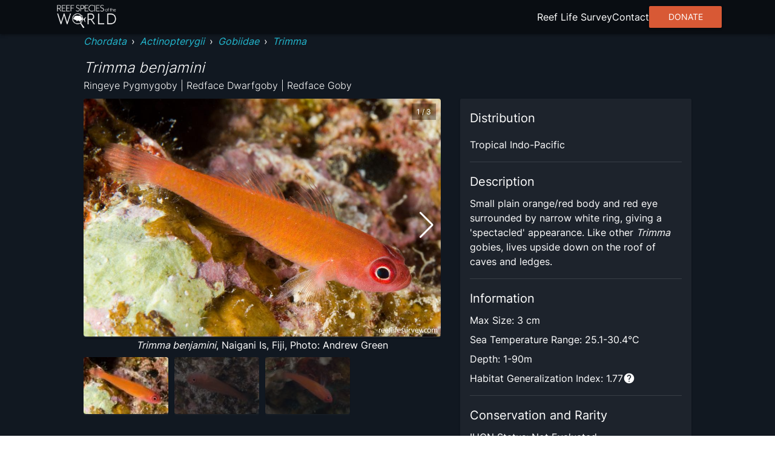

--- FILE ---
content_type: text/html; charset=utf8
request_url: https://reeflifesurvey.com/species/trimma-benjamini/
body_size: 11614
content:
<!DOCTYPE html><html lang="en"><head><meta charSet="utf-8"/><meta property="og:type" content="website"/><meta property="og:image:width" content="1566"/><meta property="og:image:height" content="783"/><meta property="og:locale" content="en_IE"/><meta name="viewport" content="initial-scale=1, width=device-width"/><title>Trimma benjamini - Ringeye Pygmygoby | Reef Life Survey</title><meta name="robots" content="index,follow"/><meta name="description" content="Small plain orange/red body and red eye surrounded by narrow white ring, giving a &#x27;spectacled&#x27; appearance. Like other &lt;em&gt;Trimma&lt;/em&gt; gobies, lives upside down on the roof of caves and ledges."/><meta name="twitter:card" content="summary_large_image"/><meta name="twitter:site" content="@ReefLifeSurvey"/><meta name="twitter:creator" content="@ReefLifeSurvey"/><meta property="og:title" content="Trimma benjamini"/><meta property="og:description" content="Small plain orange/red body and red eye surrounded by narrow white ring, giving a &#x27;spectacled&#x27; appearance. Like other &lt;em&gt;Trimma&lt;/em&gt; gobies, lives upside down on the roof of caves and ledges."/><meta property="og:url" content="https://reeflifesurvey.com/species/trimma-benjamini/"/><meta property="og:image" content="https://images.reeflifesurvey.com/0/species_18_576b368de0bf1.w400.h266.jpg"/><meta property="og:image:alt" content="Trimma benjamini"/><meta property="og:site_name" content="Reef Life Survey | Reef Species of the World"/><link rel="canonical" href="https://reeflifesurvey.com/species/trimma-benjamini/"/><meta name="next-head-count" content="19"/><link rel="shortcut icon" href="/species/favicon.png"/><link href="/species/fonts/inter/inter-v12-latin-300.woff2" rel="preload" as="font" type="font/woff2" crossorigin="anonymous"/><link href="/species/fonts/inter/inter-v12-latin-regular.woff2" rel="preload" as="font" type="font/woff2" crossorigin="anonymous"/><link rel="manifest" href="/species/manifest.json"/><meta name="mobile-web-app-capable" content="yes"/><meta name="apple-mobile-web-app-capable" content="yes"/><meta name="application-name" content="Reef Species of the World"/><meta name="apple-mobile-web-app-title" content="Reef Species of the World"/><meta name="theme-color" content="#000000"/><meta name="msapplication-navbutton-color" content="#000000"/><meta name="apple-mobile-web-app-status-bar-style" content="black-translucent"/><meta name="msapplication-starturl" content="/species/"/><link rel="icon" type="image/png" sizes="192x192" href="/species/icon-192x192.png"/><link rel="apple-touch-icon" type="image/png" sizes="192x192" href="/species/icon-192x192.png"/><link rel="icon" type="image/png" sizes="256x256" href="/species/icon-256x256.png"/><link rel="apple-touch-icon" type="image/png" sizes="256x256" href="/species/icon-256x256.png"/><link rel="icon" type="image/png" sizes="384x384" href="/species/icon-384x384.png"/><link rel="apple-touch-icon" type="image/png" sizes="384x384" href="/species/icon-384x384.png"/><link rel="icon" type="image/png" sizes="512x512" href="/species/icon-512x512.png"/><link rel="apple-touch-icon" type="image/png" sizes="512x512" href="/species/icon-512x512.png"/><meta name="emotion-insertion-point" content=""/><style data-emotion="mui-style-global 0"></style><style data-emotion="mui-style-global animation-wiooy9">@-webkit-keyframes animation-wiooy9{0%{-webkit-transform:translateX(-100%);-moz-transform:translateX(-100%);-ms-transform:translateX(-100%);transform:translateX(-100%);}50%{-webkit-transform:translateX(100%);-moz-transform:translateX(100%);-ms-transform:translateX(100%);transform:translateX(100%);}100%{-webkit-transform:translateX(100%);-moz-transform:translateX(100%);-ms-transform:translateX(100%);transform:translateX(100%);}}@keyframes animation-wiooy9{0%{-webkit-transform:translateX(-100%);-moz-transform:translateX(-100%);-ms-transform:translateX(-100%);transform:translateX(-100%);}50%{-webkit-transform:translateX(100%);-moz-transform:translateX(100%);-ms-transform:translateX(100%);transform:translateX(100%);}100%{-webkit-transform:translateX(100%);-moz-transform:translateX(100%);-ms-transform:translateX(100%);transform:translateX(100%);}}</style><style data-emotion="mui-style oo5fk8 34j5wa 16qf951 19754tq 14kcwr6 d3qzch wr8ge5 ns1f9g 19idom sg6g7d nhb8h9 m8biv1 3mf706 3g0wqk 15dfz5m 1io62jy yvyq0h 79elbk x9jgyt 1rlsn5t wayys6 1basddp 13lohgd pdlupg 1re1x1d 1q8cf2v 9touz2 12rl9mg 1rcbdwi z4pdpj 17n444i e63tmj 123zzur 1ayphmt 1utx3w7 17bernj 17mi78k a0y2e3 hboir5 8atqhb 17pbvmo 1wcmudc 6gft3c o5hm9q 1d4hqlb 1tvt3tk 1sdwymz">.mui-style-oo5fk8{background-color:#111821;color:#ffffff;-webkit-transition:box-shadow 300ms cubic-bezier(0.4, 0, 0.2, 1) 0ms;transition:box-shadow 300ms cubic-bezier(0.4, 0, 0.2, 1) 0ms;border-radius:2px;box-shadow:none;background-image:linear-gradient(rgba(255, 255, 255, 0), rgba(255, 255, 255, 0));display:-webkit-box;display:-webkit-flex;display:-ms-flexbox;display:flex;-webkit-flex-direction:column;-ms-flex-direction:column;flex-direction:column;gap:20px;min-height:100vh;}@media (min-width:600px){.mui-style-oo5fk8{gap:40px;}}.mui-style-34j5wa{background-color:#111821;color:#ffffff;-webkit-transition:box-shadow 300ms cubic-bezier(0.4, 0, 0.2, 1) 0ms;transition:box-shadow 300ms cubic-bezier(0.4, 0, 0.2, 1) 0ms;box-shadow:none;background-image:linear-gradient(rgba(255, 255, 255, 0), rgba(255, 255, 255, 0));display:-webkit-box;display:-webkit-flex;display:-ms-flexbox;display:flex;-webkit-flex-direction:column;-ms-flex-direction:column;flex-direction:column;width:100%;box-sizing:border-box;-webkit-flex-shrink:0;-ms-flex-negative:0;flex-shrink:0;position:static;position:relative;z-index:unset;}.mui-style-16qf951{height:56px;width:100%;max-width:112rem;display:-webkit-box;display:-webkit-flex;display:-ms-flexbox;display:flex;margin:0 auto;-webkit-box-pack:justify;-webkit-justify-content:space-between;justify-content:space-between;-webkit-align-items:center;-webkit-box-align:center;-ms-flex-align:center;align-items:center;padding-left:8px;padding-right:8px;}.mui-style-19754tq{margin:0;font:inherit;color:#0390e8;-webkit-text-decoration:none;text-decoration:none;-webkit-text-decoration:none;text-decoration:none;cursor:pointer;color:#22b8cf;display:-webkit-box;display:-webkit-flex;display:-ms-flexbox;display:flex;}.mui-style-19754tq:hover{color:#97DBFC;}.mui-style-14kcwr6{width:110px;}.mui-style-d3qzch{display:-webkit-inline-box;display:-webkit-inline-flex;display:-ms-inline-flexbox;display:inline-flex;-webkit-align-items:center;-webkit-box-align:center;-ms-flex-align:center;align-items:center;-webkit-box-pack:center;-ms-flex-pack:center;-webkit-justify-content:center;justify-content:center;position:relative;box-sizing:border-box;-webkit-tap-highlight-color:transparent;background-color:transparent;outline:0;border:0;margin:0;border-radius:0;padding:0;cursor:pointer;-webkit-user-select:none;-moz-user-select:none;-ms-user-select:none;user-select:none;vertical-align:middle;-moz-appearance:none;-webkit-appearance:none;-webkit-text-decoration:none;text-decoration:none;color:inherit;text-align:center;-webkit-flex:0 0 auto;-ms-flex:0 0 auto;flex:0 0 auto;font-size:2.4rem;padding:8px;border-radius:50%;overflow:visible;color:#fff;-webkit-transition:background-color 150ms cubic-bezier(0.4, 0, 0.2, 1) 0ms;transition:background-color 150ms cubic-bezier(0.4, 0, 0.2, 1) 0ms;padding:12px;font-size:2.8rem;}.mui-style-d3qzch::-moz-focus-inner{border-style:none;}.mui-style-d3qzch.Mui-disabled{pointer-events:none;cursor:default;}@media print{.mui-style-d3qzch{-webkit-print-color-adjust:exact;color-adjust:exact;}}.mui-style-d3qzch:hover{background-color:rgba(255, 255, 255, 0.08);}@media (hover: none){.mui-style-d3qzch:hover{background-color:transparent;}}.mui-style-d3qzch.Mui-disabled{background-color:transparent;color:rgba(255, 255, 255, 0.3);}.mui-style-wr8ge5{-webkit-user-select:none;-moz-user-select:none;-ms-user-select:none;user-select:none;width:1em;height:1em;display:inline-block;fill:currentColor;-webkit-flex-shrink:0;-ms-flex-negative:0;flex-shrink:0;-webkit-transition:fill 200ms cubic-bezier(0.4, 0, 0.2, 1) 0ms;transition:fill 200ms cubic-bezier(0.4, 0, 0.2, 1) 0ms;font-size:2.4rem;}.mui-style-ns1f9g{width:100%;max-width:102rem;margin:0 auto;padding-left:8px;padding-right:8px;-webkit-flex:1;-ms-flex:1;flex:1;position:relative;}.mui-style-19idom{margin-bottom:8px;}.mui-style-sg6g7d{margin:0;font-family:Inter;font-weight:400;font-size:1.3rem;line-height:1.5;color:#ffffff;}@media (min-width:600px){.mui-style-sg6g7d{font-size:1.3333rem;}}@media (min-width:900px){.mui-style-sg6g7d{font-size:1.6rem;}}@media (min-width:1200px){.mui-style-sg6g7d{font-size:1.6rem;}}.mui-style-nhb8h9{display:-webkit-box;display:-webkit-flex;display:-ms-flexbox;display:flex;-webkit-box-flex-wrap:wrap;-webkit-flex-wrap:wrap;-ms-flex-wrap:wrap;flex-wrap:wrap;-webkit-align-items:center;-webkit-box-align:center;-ms-flex-align:center;align-items:center;padding:0;margin:0;list-style:none;}.mui-style-m8biv1{margin:0;font:inherit;color:#0390e8;-webkit-text-decoration:none;text-decoration:none;-webkit-text-decoration:none;text-decoration:none;cursor:pointer;color:#22b8cf;font-style:italic;}.mui-style-m8biv1:hover{color:#97DBFC;}.mui-style-3mf706{display:-webkit-box;display:-webkit-flex;display:-ms-flexbox;display:flex;-webkit-user-select:none;-moz-user-select:none;-ms-user-select:none;user-select:none;margin-left:8px;margin-right:8px;}.mui-style-3g0wqk{margin:0;font-weight:400;font-family:Inter;font-size:1.7rem;line-height:1.334;font-family:Inter;font-style:italic;font-weight:300;margin-top:16px;}@media (min-width:600px){.mui-style-3g0wqk{font-size:2.099rem;}}@media (min-width:900px){.mui-style-3g0wqk{font-size:2.099rem;}}@media (min-width:1200px){.mui-style-3g0wqk{font-size:2.3988rem;}}.mui-style-15dfz5m{margin:0;font-family:Inter;font-weight:400;font-size:1.3rem;line-height:1.75;font-family:Inter;font-weight:300;}@media (min-width:600px){.mui-style-15dfz5m{font-size:1.3714rem;}}@media (min-width:900px){.mui-style-15dfz5m{font-size:1.6rem;}}@media (min-width:1200px){.mui-style-15dfz5m{font-size:1.6rem;}}.mui-style-1io62jy{display:grid;width:100%;grid-template-columns:minmax(0, 1fr);gap:16px;margin-bottom:32px;}@media (min-width:900px){.mui-style-1io62jy{grid-template-columns:repeat(5, minmax(0, 1fr));grid-template-rows:repeat(2, minmax(0, 1fr));gap:32px;}}.mui-style-yvyq0h{-webkit-order:1;-ms-flex-order:1;order:1;margin-bottom:16px;}@media (min-width:900px){.mui-style-yvyq0h{grid-column:1/4;}}.mui-style-79elbk{position:relative;}.mui-style-x9jgyt{background-color:#111821;color:#ffffff;-webkit-transition:box-shadow 300ms cubic-bezier(0.4, 0, 0.2, 1) 0ms;transition:box-shadow 300ms cubic-bezier(0.4, 0, 0.2, 1) 0ms;border-radius:2px;box-shadow:0px 2px 1px -1px rgba(0,0,0,0.2),0px 1px 1px 0px rgba(0,0,0,0.14),0px 1px 3px 0px rgba(0,0,0,0.12);background-image:linear-gradient(rgba(255, 255, 255, 0.05), rgba(255, 255, 255, 0.05));overflow:hidden;position:relative;z-index:0;overflow:hidden;width:100%;height:100%;}.mui-style-1rlsn5t{display:block;background-color:rgba(255, 255, 255, 0.13);height:1.2em;position:relative;overflow:hidden;-webkit-mask-image:-webkit-radial-gradient(white, black);position:absolute;top:0;left:0;z-index:10;width:100%;height:100%;}.mui-style-1rlsn5t::after{-webkit-animation:animation-wiooy9 1.6s linear 0.5s infinite;animation:animation-wiooy9 1.6s linear 0.5s infinite;background:linear-gradient(
          90deg,
          transparent,
          rgba(255, 255, 255, 0.08),
          transparent
        );content:'';position:absolute;-webkit-transform:translateX(-100%);-moz-transform:translateX(-100%);-ms-transform:translateX(-100%);transform:translateX(-100%);bottom:0;left:0;right:0;top:0;}.mui-style-wayys6{width:100%;border-radius:4px;}.mui-style-1basddp{margin:0;font-family:Inter;font-weight:400;font-size:1.3rem;line-height:1.5;text-align:center;display:block;}@media (min-width:600px){.mui-style-1basddp{font-size:1.3333rem;}}@media (min-width:900px){.mui-style-1basddp{font-size:1.6rem;}}@media (min-width:1200px){.mui-style-1basddp{font-size:1.6rem;}}.mui-style-13lohgd{margin:0;font-family:Inter;font-weight:400;font-size:1.3rem;line-height:1.5;font-style:italic;}@media (min-width:600px){.mui-style-13lohgd{font-size:1.3333rem;}}@media (min-width:900px){.mui-style-13lohgd{font-size:1.6rem;}}@media (min-width:1200px){.mui-style-13lohgd{font-size:1.6rem;}}.mui-style-pdlupg{margin:0;font-family:Inter;font-weight:400;font-size:1.1rem;line-height:1.66;position:absolute;top:8px;right:8px;z-index:100;padding-top:4px;padding-bottom:4px;padding-left:8px;padding-right:8px;background-color:rgba(0,0,0,0.3);}@media (min-width:600px){.mui-style-pdlupg{font-size:1.2048rem;}}@media (min-width:900px){.mui-style-pdlupg{font-size:1.2048rem;}}@media (min-width:1200px){.mui-style-pdlupg{font-size:1.2048rem;}}.mui-style-1re1x1d{-webkit-order:2;-ms-flex-order:2;order:2;}@media (min-width:900px){.mui-style-1re1x1d{grid-column:1/4;}}.mui-style-1q8cf2v{margin-bottom:16px;}.mui-style-1q8cf2v>:not(:last-child){margin-bottom:8px;}.mui-style-9touz2{margin:0;font-weight:400;font-family:Inter;font-size:1.5rem;line-height:1.6;}@media (min-width:600px){.mui-style-9touz2{font-size:1.75rem;}}@media (min-width:900px){.mui-style-9touz2{font-size:2rem;}}@media (min-width:1200px){.mui-style-9touz2{font-size:2rem;}}.mui-style-12rl9mg{margin:0;font-family:Inter;font-weight:400;font-size:1.3rem;line-height:1.5;text-align:center;}@media (min-width:600px){.mui-style-12rl9mg{font-size:1.3333rem;}}@media (min-width:900px){.mui-style-12rl9mg{font-size:1.6rem;}}@media (min-width:1200px){.mui-style-12rl9mg{font-size:1.6rem;}}.mui-style-1rcbdwi{-webkit-order:1;-ms-flex-order:1;order:1;}@media (min-width:900px){.mui-style-1rcbdwi{grid-column:4/6;grid-row:1/span 2;}}.mui-style-z4pdpj{background-color:#111821;color:#ffffff;-webkit-transition:box-shadow 300ms cubic-bezier(0.4, 0, 0.2, 1) 0ms;transition:box-shadow 300ms cubic-bezier(0.4, 0, 0.2, 1) 0ms;border-radius:2px;box-shadow:0px 2px 1px -1px rgba(0,0,0,0.2),0px 1px 1px 0px rgba(0,0,0,0.14),0px 1px 3px 0px rgba(0,0,0,0.12);background-image:linear-gradient(rgba(255, 255, 255, 0.05), rgba(255, 255, 255, 0.05));padding:16px;height:100%;}.mui-style-17n444i>:not(:last-child){margin-bottom:8px;}.mui-style-e63tmj{width:100%;aspect-ratio:116/77;margin-bottom:8px;border-radius:4px;}.mui-style-123zzur{margin:0;font-family:Inter;font-weight:400;font-size:1.3rem;line-height:1.5;}@media (min-width:600px){.mui-style-123zzur{font-size:1.3333rem;}}@media (min-width:900px){.mui-style-123zzur{font-size:1.6rem;}}@media (min-width:1200px){.mui-style-123zzur{font-size:1.6rem;}}.mui-style-1ayphmt{margin:0;-webkit-flex-shrink:0;-ms-flex-negative:0;flex-shrink:0;border-width:0;border-style:solid;border-color:rgba(255, 255, 255, 0.12);border-bottom-width:thin;margin-top:16px;margin-bottom:16px;}.mui-style-1utx3w7{display:-webkit-box;display:-webkit-flex;display:-ms-flexbox;display:flex;gap:4px;}.mui-style-17bernj{display:-webkit-inline-box;display:-webkit-inline-flex;display:-ms-inline-flexbox;display:inline-flex;-webkit-align-items:center;-webkit-box-align:center;-ms-flex-align:center;align-items:center;-webkit-box-pack:center;-ms-flex-pack:center;-webkit-justify-content:center;justify-content:center;position:relative;box-sizing:border-box;-webkit-tap-highlight-color:transparent;background-color:transparent;outline:0;border:0;margin:0;border-radius:0;padding:0;cursor:pointer;-webkit-user-select:none;-moz-user-select:none;-ms-user-select:none;user-select:none;vertical-align:middle;-moz-appearance:none;-webkit-appearance:none;-webkit-text-decoration:none;text-decoration:none;color:inherit;text-align:center;-webkit-flex:0 0 auto;-ms-flex:0 0 auto;flex:0 0 auto;font-size:2.4rem;padding:8px;border-radius:50%;overflow:visible;color:#fff;-webkit-transition:background-color 150ms cubic-bezier(0.4, 0, 0.2, 1) 0ms;transition:background-color 150ms cubic-bezier(0.4, 0, 0.2, 1) 0ms;padding:0px;}.mui-style-17bernj::-moz-focus-inner{border-style:none;}.mui-style-17bernj.Mui-disabled{pointer-events:none;cursor:default;}@media print{.mui-style-17bernj{-webkit-print-color-adjust:exact;color-adjust:exact;}}.mui-style-17bernj:hover{background-color:rgba(255, 255, 255, 0.08);}@media (hover: none){.mui-style-17bernj:hover{background-color:transparent;}}.mui-style-17bernj.Mui-disabled{background-color:transparent;color:rgba(255, 255, 255, 0.3);}.mui-style-17mi78k{-webkit-user-select:none;-moz-user-select:none;-ms-user-select:none;user-select:none;width:1em;height:1em;display:inline-block;fill:currentColor;-webkit-flex-shrink:0;-ms-flex-negative:0;flex-shrink:0;-webkit-transition:fill 200ms cubic-bezier(0.4, 0, 0.2, 1) 0ms;transition:fill 200ms cubic-bezier(0.4, 0, 0.2, 1) 0ms;font-size:2.4rem;width:20px;}.mui-style-a0y2e3{height:0;overflow:hidden;-webkit-transition:height 300ms cubic-bezier(0.4, 0, 0.2, 1) 0ms;transition:height 300ms cubic-bezier(0.4, 0, 0.2, 1) 0ms;visibility:hidden;}.mui-style-hboir5{display:-webkit-box;display:-webkit-flex;display:-ms-flexbox;display:flex;width:100%;}.mui-style-8atqhb{width:100%;}.mui-style-17pbvmo{margin:0;font-family:Inter;font-weight:400;font-size:1.3rem;line-height:1.5;padding:8px;}@media (min-width:600px){.mui-style-17pbvmo{font-size:1.3333rem;}}@media (min-width:900px){.mui-style-17pbvmo{font-size:1.6rem;}}@media (min-width:1200px){.mui-style-17pbvmo{font-size:1.6rem;}}.mui-style-1wcmudc{margin:0;font-family:Inter;font-weight:400;font-size:1.3rem;line-height:1.5;color:#22b8cf;-webkit-text-decoration:none;text-decoration:none;cursor:pointer;}@media (min-width:600px){.mui-style-1wcmudc{font-size:1.3333rem;}}@media (min-width:900px){.mui-style-1wcmudc{font-size:1.6rem;}}@media (min-width:1200px){.mui-style-1wcmudc{font-size:1.6rem;}}.mui-style-1wcmudc:hover{color:#97DBFC;}.mui-style-6gft3c{margin:0;font-weight:400;font-family:Inter;font-size:1.5rem;line-height:1.6;margin-bottom:8px;}@media (min-width:600px){.mui-style-6gft3c{font-size:1.75rem;}}@media (min-width:900px){.mui-style-6gft3c{font-size:2rem;}}@media (min-width:1200px){.mui-style-6gft3c{font-size:2rem;}}.mui-style-o5hm9q>:not(:last-child){margin-right:16px;}.mui-style-1d4hqlb{background-color:#090d12;padding-top:40px;padding-bottom:40px;}.mui-style-1tvt3tk{max-width:112rem;margin:0 auto;padding-left:8px;padding-right:8px;}.mui-style-1tvt3tk :not(:last-child){margin-bottom:8px;}.mui-style-1sdwymz{margin:0;font-family:Inter;font-weight:400;font-size:1.3rem;line-height:1.5;display:block;}@media (min-width:600px){.mui-style-1sdwymz{font-size:1.3333rem;}}@media (min-width:900px){.mui-style-1sdwymz{font-size:1.6rem;}}@media (min-width:1200px){.mui-style-1sdwymz{font-size:1.6rem;}}</style><link rel="preload" href="/species/_next/static/css/ee9f37bc0e26c248.css" as="style"/><link rel="stylesheet" href="/species/_next/static/css/ee9f37bc0e26c248.css" data-n-g=""/><noscript data-n-css=""></noscript><script defer="" nomodule="" src="/species/_next/static/chunks/polyfills-c67a75d1b6f99dc8.js"></script><script src="/species/_next/static/chunks/webpack-468546dcccc4bb9d.js" defer=""></script><script src="/species/_next/static/chunks/framework-463a594c638c8215.js" defer=""></script><script src="/species/_next/static/chunks/main-12e5566fbae4fc97.js" defer=""></script><script src="/species/_next/static/chunks/pages/_app-635c5bef81e0638b.js" defer=""></script><script src="/species/_next/static/chunks/2c796e83-d65a7e64f985e541.js" defer=""></script><script src="/species/_next/static/chunks/525-6e722194ca2a8db8.js" defer=""></script><script src="/species/_next/static/chunks/751-3bf087e515b71805.js" defer=""></script><script src="/species/_next/static/chunks/637-a766cbc6b3c661b3.js" defer=""></script><script src="/species/_next/static/chunks/656-5f32c8863b45a1a5.js" defer=""></script><script src="/species/_next/static/chunks/pages/%5Bslug%5D-7219a0fff86b6cd3.js" defer=""></script><script src="/species/_next/static/UC3MtJikinmew0QtFdDsI/_buildManifest.js" defer=""></script><script src="/species/_next/static/UC3MtJikinmew0QtFdDsI/_ssgManifest.js" defer=""></script><script data-cfasync="false" nonce="b9010914-83cf-4df8-bfc4-4e00e500beee">try{(function(w,d){!function(j,k,l,m){if(j.zaraz)console.error("zaraz is loaded twice");else{j[l]=j[l]||{};j[l].executed=[];j.zaraz={deferred:[],listeners:[]};j.zaraz._v="5874";j.zaraz._n="b9010914-83cf-4df8-bfc4-4e00e500beee";j.zaraz.q=[];j.zaraz._f=function(n){return async function(){var o=Array.prototype.slice.call(arguments);j.zaraz.q.push({m:n,a:o})}};for(const p of["track","set","debug"])j.zaraz[p]=j.zaraz._f(p);j.zaraz.init=()=>{var q=k.getElementsByTagName(m)[0],r=k.createElement(m),s=k.getElementsByTagName("title")[0];s&&(j[l].t=k.getElementsByTagName("title")[0].text);j[l].x=Math.random();j[l].w=j.screen.width;j[l].h=j.screen.height;j[l].j=j.innerHeight;j[l].e=j.innerWidth;j[l].l=j.location.href;j[l].r=k.referrer;j[l].k=j.screen.colorDepth;j[l].n=k.characterSet;j[l].o=(new Date).getTimezoneOffset();if(j.dataLayer)for(const t of Object.entries(Object.entries(dataLayer).reduce((u,v)=>({...u[1],...v[1]}),{})))zaraz.set(t[0],t[1],{scope:"page"});j[l].q=[];for(;j.zaraz.q.length;){const w=j.zaraz.q.shift();j[l].q.push(w)}r.defer=!0;for(const x of[localStorage,sessionStorage])Object.keys(x||{}).filter(z=>z.startsWith("_zaraz_")).forEach(y=>{try{j[l]["z_"+y.slice(7)]=JSON.parse(x.getItem(y))}catch{j[l]["z_"+y.slice(7)]=x.getItem(y)}});r.referrerPolicy="origin";r.src="/cdn-cgi/zaraz/s.js?z="+btoa(encodeURIComponent(JSON.stringify(j[l])));q.parentNode.insertBefore(r,q)};["complete","interactive"].includes(k.readyState)?zaraz.init():j.addEventListener("DOMContentLoaded",zaraz.init)}}(w,d,"zarazData","script");window.zaraz._p=async d$=>new Promise(ea=>{if(d$){d$.e&&d$.e.forEach(eb=>{try{const ec=d.querySelector("script[nonce]"),ed=ec?.nonce||ec?.getAttribute("nonce"),ee=d.createElement("script");ed&&(ee.nonce=ed);ee.innerHTML=eb;ee.onload=()=>{d.head.removeChild(ee)};d.head.appendChild(ee)}catch(ef){console.error(`Error executing script: ${eb}\n`,ef)}});Promise.allSettled((d$.f||[]).map(eg=>fetch(eg[0],eg[1])))}ea()});zaraz._p({"e":["(function(w,d){})(window,document)"]});})(window,document)}catch(e){throw fetch("/cdn-cgi/zaraz/t"),e;};</script></head><body><div id="__next"><div class="MuiPaper-root MuiPaper-elevation MuiPaper-rounded MuiPaper-elevation0 mui-style-oo5fk8"><nav class="MuiPaper-root MuiPaper-elevation MuiPaper-elevation0 MuiAppBar-root MuiAppBar-colorPrimary MuiAppBar-positionStatic mui-style-34j5wa" style="background-color:#090d12;box-shadow:0px 3px 3px -2px rgba(0,0,0,0.2),0px 3px 4px 0px rgba(0,0,0,0.14),0px 1px 8px 0px rgba(0,0,0,0.12)"><div class="MuiBox-root mui-style-16qf951"><div class="MuiBox-root mui-style-0"><a class="MuiTypography-root MuiTypography-inherit MuiLink-root MuiLink-underlineNone mui-style-19754tq" href="/species/"><img class="MuiBox-root mui-style-14kcwr6" src="/species/_next/static/media/rsowLogo.ee556e7a.webp" alt="Reef Species of the World Logo" crossorigin=""/></a></div><button class="MuiButtonBase-root MuiIconButton-root MuiIconButton-sizeLarge mui-style-d3qzch" tabindex="0" type="button" aria-label="menu"><svg class="MuiSvgIcon-root MuiSvgIcon-fontSizeMedium mui-style-wr8ge5" focusable="false" aria-hidden="true" viewBox="0 0 24 24" data-testid="MenuIcon"><path d="M3 18h18v-2H3v2zm0-5h18v-2H3v2zm0-7v2h18V6H3z"></path></svg></button></div></nav><main class="MuiBox-root mui-style-ns1f9g"><section class="MuiBox-root mui-style-0"><div class="MuiBox-root mui-style-0"><div class="MuiBox-root mui-style-19idom"><nav class="MuiTypography-root MuiTypography-body1 MuiBreadcrumbs-root mui-style-sg6g7d" aria-label="breadcrumb"><ol class="MuiBreadcrumbs-ol mui-style-nhb8h9"><li class="MuiBreadcrumbs-li"><a class="MuiTypography-root MuiTypography-inherit MuiLink-root MuiLink-underlineNone mui-style-m8biv1" href="/species/?phylums=Chordata">Chordata</a></li><li aria-hidden="true" class="MuiBreadcrumbs-separator mui-style-3mf706">›</li><li class="MuiBreadcrumbs-li"><a class="MuiTypography-root MuiTypography-inherit MuiLink-root MuiLink-underlineNone mui-style-m8biv1" href="/species/?classes=Actinopterygii">Actinopterygii</a></li><li aria-hidden="true" class="MuiBreadcrumbs-separator mui-style-3mf706">›</li><li class="MuiBreadcrumbs-li"><a class="MuiTypography-root MuiTypography-inherit MuiLink-root MuiLink-underlineNone mui-style-m8biv1" href="/species/?families=Gobiidae">Gobiidae</a></li><li aria-hidden="true" class="MuiBreadcrumbs-separator mui-style-3mf706">›</li><li class="MuiBreadcrumbs-li"><a class="MuiTypography-root MuiTypography-inherit MuiLink-root MuiLink-underlineNone mui-style-m8biv1" href="/species/?genera=Trimma">Trimma</a></li></ol></nav><h1 class="MuiTypography-root MuiTypography-h5 mui-style-3g0wqk">Trimma benjamini</h1><span class="MuiTypography-root MuiTypography-subtitle1 mui-style-15dfz5m">Ringeye Pygmygoby | Redface Dwarfgoby | Redface Goby</span></div><div class="MuiBox-root mui-style-1io62jy"><div class="MuiBox-root mui-style-yvyq0h"><div class="MuiBox-root mui-style-79elbk"><div class="swiper" style="width:100%"><div class="swiper-wrapper"><div class="swiper-slide" style="width:100%"><div class="MuiPaper-root MuiPaper-elevation MuiPaper-rounded MuiPaper-elevation1 MuiCard-root mui-style-x9jgyt"><span class="MuiSkeleton-root MuiSkeleton-rectangular MuiSkeleton-wave mui-style-1rlsn5t"></span><img class="MuiBox-root mui-style-wayys6" src="https://images.reeflifesurvey.com/0/species_18_576b368de0bf1.w1000.h666.jpg" alt="Trimma benjamini" crossorigin=""/></div><span class="MuiTypography-root MuiTypography-body1 mui-style-1basddp"><span class="MuiTypography-root MuiTypography-body1 mui-style-13lohgd">Trimma benjamini</span>, Naigani Is, Fiji, Photo: Andrew Green</span></div><div class="swiper-slide" style="width:100%"><div class="MuiPaper-root MuiPaper-elevation MuiPaper-rounded MuiPaper-elevation1 MuiCard-root mui-style-x9jgyt"><span class="MuiSkeleton-root MuiSkeleton-rectangular MuiSkeleton-wave mui-style-1rlsn5t"></span><img class="MuiBox-root mui-style-wayys6" src="https://images.reeflifesurvey.com/0/species_63_58d88c00ad12a.w1000.h666.jpg" alt="Trimma benjamini" crossorigin=""/></div><span class="MuiTypography-root MuiTypography-body1 mui-style-1basddp"><span class="MuiTypography-root MuiTypography-body1 mui-style-13lohgd">Trimma benjamini</span>, QLD, Australia, Photo: Rick Stuart-Smith</span></div><div class="swiper-slide" style="width:100%"><div class="MuiPaper-root MuiPaper-elevation MuiPaper-rounded MuiPaper-elevation1 MuiCard-root mui-style-x9jgyt"><span class="MuiSkeleton-root MuiSkeleton-rectangular MuiSkeleton-wave mui-style-1rlsn5t"></span><img class="MuiBox-root mui-style-wayys6" src="https://images.reeflifesurvey.com/0/species_9a_57751810cc646.w1000.h666.jpg" alt="Trimma benjamini" crossorigin=""/></div><span class="MuiTypography-root MuiTypography-body1 mui-style-1basddp"><span class="MuiTypography-root MuiTypography-body1 mui-style-13lohgd">Trimma benjamini</span>, Raja Ampat, Indonesia, Photo: Rick Stuart-Smith</span></div></div><div class="swiper-button-prev"></div><div class="swiper-button-next"></div></div><span class="MuiTypography-root MuiTypography-caption mui-style-pdlupg">1<!-- --> / <!-- -->3</span></div><div class="swiper mySwiper" style="margin-top:8px"><div class="swiper-wrapper"><div class="swiper-slide" style="width:100%;aspect-ratio:15 / 10"><div class="MuiPaper-root MuiPaper-elevation MuiPaper-rounded MuiPaper-elevation1 MuiCard-root mui-style-x9jgyt"><span class="MuiSkeleton-root MuiSkeleton-rectangular MuiSkeleton-wave mui-style-1rlsn5t"></span><img class="MuiBox-root mui-style-wayys6" src="https://images.reeflifesurvey.com/0/species_18_576b368de0bf1.w130.h87.jpg" alt="Trimma benjamini" crossorigin=""/></div></div><div class="swiper-slide" style="width:100%;aspect-ratio:15 / 10"><div class="MuiPaper-root MuiPaper-elevation MuiPaper-rounded MuiPaper-elevation1 MuiCard-root mui-style-x9jgyt"><span class="MuiSkeleton-root MuiSkeleton-rectangular MuiSkeleton-wave mui-style-1rlsn5t"></span><img class="MuiBox-root mui-style-wayys6" src="https://images.reeflifesurvey.com/0/species_63_58d88c00ad12a.w130.h87.jpg" alt="Trimma benjamini" crossorigin=""/></div></div><div class="swiper-slide" style="width:100%;aspect-ratio:15 / 10"><div class="MuiPaper-root MuiPaper-elevation MuiPaper-rounded MuiPaper-elevation1 MuiCard-root mui-style-x9jgyt"><span class="MuiSkeleton-root MuiSkeleton-rectangular MuiSkeleton-wave mui-style-1rlsn5t"></span><img class="MuiBox-root mui-style-wayys6" src="https://images.reeflifesurvey.com/0/species_9a_57751810cc646.w130.h87.jpg" alt="Trimma benjamini" crossorigin=""/></div></div></div></div></div><div class="MuiBox-root mui-style-1re1x1d"><div class="MuiBox-root mui-style-1q8cf2v"><h2 class="MuiTypography-root MuiTypography-h6 mui-style-9touz2">Same Genus</h2><div class="swiper"><div class="swiper-wrapper"><div class="swiper-slide" style="width:100%"><div class="MuiPaper-root MuiPaper-elevation MuiPaper-rounded MuiPaper-elevation1 MuiCard-root mui-style-x9jgyt"><span class="MuiSkeleton-root MuiSkeleton-rectangular MuiSkeleton-wave mui-style-1rlsn5t"></span><img class="MuiBox-root mui-style-wayys6" src="/species/_next/static/media/defaultspecies.035103aa.webp" alt="Trimma agrena" crossorigin=""/></div><p class="MuiTypography-root MuiTypography-body1 mui-style-12rl9mg"><a class="MuiTypography-root MuiTypography-inherit MuiLink-root MuiLink-underlineNone mui-style-m8biv1" href="/species/trimma-agrena/">Trimma agrena</a></p></div><div class="swiper-slide" style="width:100%"><div class="MuiPaper-root MuiPaper-elevation MuiPaper-rounded MuiPaper-elevation1 MuiCard-root mui-style-x9jgyt"><span class="MuiSkeleton-root MuiSkeleton-rectangular MuiSkeleton-wave mui-style-1rlsn5t"></span><img class="MuiBox-root mui-style-wayys6" src="/species/_next/static/media/defaultspecies.035103aa.webp" alt="Trimma anaima" crossorigin=""/></div><p class="MuiTypography-root MuiTypography-body1 mui-style-12rl9mg"><a class="MuiTypography-root MuiTypography-inherit MuiLink-root MuiLink-underlineNone mui-style-m8biv1" href="/species/trimma-anaima/">Trimma anaima</a></p></div><div class="swiper-slide" style="width:100%"><div class="MuiPaper-root MuiPaper-elevation MuiPaper-rounded MuiPaper-elevation1 MuiCard-root mui-style-x9jgyt"><span class="MuiSkeleton-root MuiSkeleton-rectangular MuiSkeleton-wave mui-style-1rlsn5t"></span><img class="MuiBox-root mui-style-wayys6" src="/species/_next/static/media/defaultspecies.035103aa.webp" alt="Trimma avidori" crossorigin=""/></div><p class="MuiTypography-root MuiTypography-body1 mui-style-12rl9mg"><a class="MuiTypography-root MuiTypography-inherit MuiLink-root MuiLink-underlineNone mui-style-m8biv1" href="/species/trimma-avidori/">Trimma avidori</a></p></div><div class="swiper-slide" style="width:100%"><div class="MuiPaper-root MuiPaper-elevation MuiPaper-rounded MuiPaper-elevation1 MuiCard-root mui-style-x9jgyt"><span class="MuiSkeleton-root MuiSkeleton-rectangular MuiSkeleton-wave mui-style-1rlsn5t"></span><img class="MuiBox-root mui-style-wayys6" src="https://images.reeflifesurvey.com/1/species_33_6347eebf7c26e.w400.h266.JPG" alt="Trimma caesiura" crossorigin=""/></div><p class="MuiTypography-root MuiTypography-body1 mui-style-12rl9mg"><a class="MuiTypography-root MuiTypography-inherit MuiLink-root MuiLink-underlineNone mui-style-m8biv1" href="/species/trimma-caesiura/">Trimma caesiura</a></p></div><div class="swiper-slide" style="width:100%"><div class="MuiPaper-root MuiPaper-elevation MuiPaper-rounded MuiPaper-elevation1 MuiCard-root mui-style-x9jgyt"><span class="MuiSkeleton-root MuiSkeleton-rectangular MuiSkeleton-wave mui-style-1rlsn5t"></span><img class="MuiBox-root mui-style-wayys6" src="/species/_next/static/media/defaultspecies.035103aa.webp" alt="Trimma cana" crossorigin=""/></div><p class="MuiTypography-root MuiTypography-body1 mui-style-12rl9mg"><a class="MuiTypography-root MuiTypography-inherit MuiLink-root MuiLink-underlineNone mui-style-m8biv1" href="/species/trimma-cana/">Trimma cana</a></p></div><div class="swiper-slide" style="width:100%"><div class="MuiPaper-root MuiPaper-elevation MuiPaper-rounded MuiPaper-elevation1 MuiCard-root mui-style-x9jgyt"><span class="MuiSkeleton-root MuiSkeleton-rectangular MuiSkeleton-wave mui-style-1rlsn5t"></span><img class="MuiBox-root mui-style-wayys6" src="https://images.reeflifesurvey.com/1/species_4f_649272e391daa.w400.h266.jpg" alt="Trimma capostriatum" crossorigin=""/></div><p class="MuiTypography-root MuiTypography-body1 mui-style-12rl9mg"><a class="MuiTypography-root MuiTypography-inherit MuiLink-root MuiLink-underlineNone mui-style-m8biv1" href="/species/trimma-capostriatum/">Trimma capostriatum</a></p></div><div class="swiper-slide" style="width:100%"><div class="MuiPaper-root MuiPaper-elevation MuiPaper-rounded MuiPaper-elevation1 MuiCard-root mui-style-x9jgyt"><span class="MuiSkeleton-root MuiSkeleton-rectangular MuiSkeleton-wave mui-style-1rlsn5t"></span><img class="MuiBox-root mui-style-wayys6" src="https://images.reeflifesurvey.com/1/species_d4_5ed712e3efbb1.w400.h266.JPG" alt="Trimma fangi" crossorigin=""/></div><p class="MuiTypography-root MuiTypography-body1 mui-style-12rl9mg"><a class="MuiTypography-root MuiTypography-inherit MuiLink-root MuiLink-underlineNone mui-style-m8biv1" href="/species/trimma-fangi/">Trimma fangi</a></p></div><div class="swiper-slide" style="width:100%"><div class="MuiPaper-root MuiPaper-elevation MuiPaper-rounded MuiPaper-elevation1 MuiCard-root mui-style-x9jgyt"><span class="MuiSkeleton-root MuiSkeleton-rectangular MuiSkeleton-wave mui-style-1rlsn5t"></span><img class="MuiBox-root mui-style-wayys6" src="/species/_next/static/media/defaultspecies.035103aa.webp" alt="Trimma flavicaudatum" crossorigin=""/></div><p class="MuiTypography-root MuiTypography-body1 mui-style-12rl9mg"><a class="MuiTypography-root MuiTypography-inherit MuiLink-root MuiLink-underlineNone mui-style-m8biv1" href="/species/trimma-flavicaudatum/">Trimma flavicaudatum</a></p></div><div class="swiper-slide" style="width:100%"><div class="MuiPaper-root MuiPaper-elevation MuiPaper-rounded MuiPaper-elevation1 MuiCard-root mui-style-x9jgyt"><span class="MuiSkeleton-root MuiSkeleton-rectangular MuiSkeleton-wave mui-style-1rlsn5t"></span><img class="MuiBox-root mui-style-wayys6" src="/species/_next/static/media/defaultspecies.035103aa.webp" alt="Trimma hayashii" crossorigin=""/></div><p class="MuiTypography-root MuiTypography-body1 mui-style-12rl9mg"><a class="MuiTypography-root MuiTypography-inherit MuiLink-root MuiLink-underlineNone mui-style-m8biv1" href="/species/trimma-hayashii/">Trimma hayashii</a></p></div><div class="swiper-slide" style="width:100%"><div class="MuiPaper-root MuiPaper-elevation MuiPaper-rounded MuiPaper-elevation1 MuiCard-root mui-style-x9jgyt"><span class="MuiSkeleton-root MuiSkeleton-rectangular MuiSkeleton-wave mui-style-1rlsn5t"></span><img class="MuiBox-root mui-style-wayys6" src="https://images.reeflifesurvey.com/0/species_d7_58d88c5d5899f.w400.h266.jpg" alt="Trimma lantana" crossorigin=""/></div><p class="MuiTypography-root MuiTypography-body1 mui-style-12rl9mg"><a class="MuiTypography-root MuiTypography-inherit MuiLink-root MuiLink-underlineNone mui-style-m8biv1" href="/species/trimma-lantana/">Trimma lantana</a></p></div><div class="swiper-slide" style="width:100%"><div class="MuiPaper-root MuiPaper-elevation MuiPaper-rounded MuiPaper-elevation1 MuiCard-root mui-style-x9jgyt"><span class="MuiSkeleton-root MuiSkeleton-rectangular MuiSkeleton-wave mui-style-1rlsn5t"></span><img class="MuiBox-root mui-style-wayys6" src="https://images.reeflifesurvey.com/0/species_d8_576b3c14ecef0.w400.h266.jpg" alt="Trimma macrophthalmus" crossorigin=""/></div><p class="MuiTypography-root MuiTypography-body1 mui-style-12rl9mg"><a class="MuiTypography-root MuiTypography-inherit MuiLink-root MuiLink-underlineNone mui-style-m8biv1" href="/species/trimma-macrophthalmus/">Trimma macrophthalmus</a></p></div><div class="swiper-slide" style="width:100%"><div class="MuiPaper-root MuiPaper-elevation MuiPaper-rounded MuiPaper-elevation1 MuiCard-root mui-style-x9jgyt"><span class="MuiSkeleton-root MuiSkeleton-rectangular MuiSkeleton-wave mui-style-1rlsn5t"></span><img class="MuiBox-root mui-style-wayys6" src="https://images.reeflifesurvey.com/1/species_ad_5ed715cf091e4.w400.h266.JPG" alt="Trimma marinae" crossorigin=""/></div><p class="MuiTypography-root MuiTypography-body1 mui-style-12rl9mg"><a class="MuiTypography-root MuiTypography-inherit MuiLink-root MuiLink-underlineNone mui-style-m8biv1" href="/species/trimma-marinae/">Trimma marinae</a></p></div><div class="swiper-slide" style="width:100%"><div class="MuiPaper-root MuiPaper-elevation MuiPaper-rounded MuiPaper-elevation1 MuiCard-root mui-style-x9jgyt"><span class="MuiSkeleton-root MuiSkeleton-rectangular MuiSkeleton-wave mui-style-1rlsn5t"></span><img class="MuiBox-root mui-style-wayys6" src="/species/_next/static/media/defaultspecies.035103aa.webp" alt="Trimma milta" crossorigin=""/></div><p class="MuiTypography-root MuiTypography-body1 mui-style-12rl9mg"><a class="MuiTypography-root MuiTypography-inherit MuiLink-root MuiLink-underlineNone mui-style-m8biv1" href="/species/trimma-milta/">Trimma milta</a></p></div><div class="swiper-slide" style="width:100%"><div class="MuiPaper-root MuiPaper-elevation MuiPaper-rounded MuiPaper-elevation1 MuiCard-root mui-style-x9jgyt"><span class="MuiSkeleton-root MuiSkeleton-rectangular MuiSkeleton-wave mui-style-1rlsn5t"></span><img class="MuiBox-root mui-style-wayys6" src="/species/_next/static/media/defaultspecies.035103aa.webp" alt="Trimma nasa" crossorigin=""/></div><p class="MuiTypography-root MuiTypography-body1 mui-style-12rl9mg"><a class="MuiTypography-root MuiTypography-inherit MuiLink-root MuiLink-underlineNone mui-style-m8biv1" href="/species/trimma-nasa/">Trimma nasa</a></p></div><div class="swiper-slide" style="width:100%"><div class="MuiPaper-root MuiPaper-elevation MuiPaper-rounded MuiPaper-elevation1 MuiCard-root mui-style-x9jgyt"><span class="MuiSkeleton-root MuiSkeleton-rectangular MuiSkeleton-wave mui-style-1rlsn5t"></span><img class="MuiBox-root mui-style-wayys6" src="/species/_next/static/media/defaultspecies.035103aa.webp" alt="Trimma necopinum" crossorigin=""/></div><p class="MuiTypography-root MuiTypography-body1 mui-style-12rl9mg"><a class="MuiTypography-root MuiTypography-inherit MuiLink-root MuiLink-underlineNone mui-style-m8biv1" href="/species/trimma-necopinum/">Trimma necopinum</a></p></div><div class="swiper-slide" style="width:100%"><div class="MuiPaper-root MuiPaper-elevation MuiPaper-rounded MuiPaper-elevation1 MuiCard-root mui-style-x9jgyt"><span class="MuiSkeleton-root MuiSkeleton-rectangular MuiSkeleton-wave mui-style-1rlsn5t"></span><img class="MuiBox-root mui-style-wayys6" src="https://images.reeflifesurvey.com/1/species_4b_5ed71849d2a67.w400.h266.JPG" alt="Trimma okinawae" crossorigin=""/></div><p class="MuiTypography-root MuiTypography-body1 mui-style-12rl9mg"><a class="MuiTypography-root MuiTypography-inherit MuiLink-root MuiLink-underlineNone mui-style-m8biv1" href="/species/trimma-okinawae/">Trimma okinawae</a></p></div><div class="swiper-slide" style="width:100%"><div class="MuiPaper-root MuiPaper-elevation MuiPaper-rounded MuiPaper-elevation1 MuiCard-root mui-style-x9jgyt"><span class="MuiSkeleton-root MuiSkeleton-rectangular MuiSkeleton-wave mui-style-1rlsn5t"></span><img class="MuiBox-root mui-style-wayys6" src="https://images.reeflifesurvey.com/1/species_4f_5ed71e0aac340.w400.h266.jpg" alt="Trimma readerae" crossorigin=""/></div><p class="MuiTypography-root MuiTypography-body1 mui-style-12rl9mg"><a class="MuiTypography-root MuiTypography-inherit MuiLink-root MuiLink-underlineNone mui-style-m8biv1" href="/species/trimma-readerae/">Trimma readerae</a></p></div><div class="swiper-slide" style="width:100%"><div class="MuiPaper-root MuiPaper-elevation MuiPaper-rounded MuiPaper-elevation1 MuiCard-root mui-style-x9jgyt"><span class="MuiSkeleton-root MuiSkeleton-rectangular MuiSkeleton-wave mui-style-1rlsn5t"></span><img class="MuiBox-root mui-style-wayys6" src="https://images.reeflifesurvey.com/1/species_16_5ed723bb3a07f.w400.h266.JPG" alt="Trimma sanguinellus" crossorigin=""/></div><p class="MuiTypography-root MuiTypography-body1 mui-style-12rl9mg"><a class="MuiTypography-root MuiTypography-inherit MuiLink-root MuiLink-underlineNone mui-style-m8biv1" href="/species/trimma-sanguinellus/">Trimma sanguinellus</a></p></div><div class="swiper-slide" style="width:100%"><div class="MuiPaper-root MuiPaper-elevation MuiPaper-rounded MuiPaper-elevation1 MuiCard-root mui-style-x9jgyt"><span class="MuiSkeleton-root MuiSkeleton-rectangular MuiSkeleton-wave mui-style-1rlsn5t"></span><img class="MuiBox-root mui-style-wayys6" src="https://images.reeflifesurvey.com/0/species_c9_575d4acb10db2.w400.h266.JPG" alt="Trimma sp. [Coral Sea]" crossorigin=""/></div><p class="MuiTypography-root MuiTypography-body1 mui-style-12rl9mg"><a class="MuiTypography-root MuiTypography-inherit MuiLink-root MuiLink-underlineNone mui-style-m8biv1" href="/species/trimma-sp-coral-sea/">Trimma sp. [Coral Sea]</a></p></div><div class="swiper-slide" style="width:100%"><div class="MuiPaper-root MuiPaper-elevation MuiPaper-rounded MuiPaper-elevation1 MuiCard-root mui-style-x9jgyt"><span class="MuiSkeleton-root MuiSkeleton-rectangular MuiSkeleton-wave mui-style-1rlsn5t"></span><img class="MuiBox-root mui-style-wayys6" src="https://images.reeflifesurvey.com/1/species_61_64943be93a992.w400.h266.jpg" alt="Trimma sp. [gold spots]" crossorigin=""/></div><p class="MuiTypography-root MuiTypography-body1 mui-style-12rl9mg"><a class="MuiTypography-root MuiTypography-inherit MuiLink-root MuiLink-underlineNone mui-style-m8biv1" href="/species/trimma-sp-gold-spots/">Trimma sp. [gold spots]</a></p></div><div class="swiper-slide" style="width:100%"><div class="MuiPaper-root MuiPaper-elevation MuiPaper-rounded MuiPaper-elevation1 MuiCard-root mui-style-x9jgyt"><span class="MuiSkeleton-root MuiSkeleton-rectangular MuiSkeleton-wave mui-style-1rlsn5t"></span><img class="MuiBox-root mui-style-wayys6" src="/species/_next/static/media/defaultspecies.035103aa.webp" alt="Trimma sp. [marinae]" crossorigin=""/></div><p class="MuiTypography-root MuiTypography-body1 mui-style-12rl9mg"><a class="MuiTypography-root MuiTypography-inherit MuiLink-root MuiLink-underlineNone mui-style-m8biv1" href="/species/trimma-sp-marinae/">Trimma sp. [marinae]</a></p></div><div class="swiper-slide" style="width:100%"><div class="MuiPaper-root MuiPaper-elevation MuiPaper-rounded MuiPaper-elevation1 MuiCard-root mui-style-x9jgyt"><span class="MuiSkeleton-root MuiSkeleton-rectangular MuiSkeleton-wave mui-style-1rlsn5t"></span><img class="MuiBox-root mui-style-wayys6" src="https://images.reeflifesurvey.com/1/species_2c_5ed722f03a5d5.w400.h266.JPG" alt="Trimma sp. [red head]" crossorigin=""/></div><p class="MuiTypography-root MuiTypography-body1 mui-style-12rl9mg"><a class="MuiTypography-root MuiTypography-inherit MuiLink-root MuiLink-underlineNone mui-style-m8biv1" href="/species/trimma-sp-red-head/">Trimma sp. [red head]</a></p></div><div class="swiper-slide" style="width:100%"><div class="MuiPaper-root MuiPaper-elevation MuiPaper-rounded MuiPaper-elevation1 MuiCard-root mui-style-x9jgyt"><span class="MuiSkeleton-root MuiSkeleton-rectangular MuiSkeleton-wave mui-style-1rlsn5t"></span><img class="MuiBox-root mui-style-wayys6" src="/species/_next/static/media/defaultspecies.035103aa.webp" alt="Trimma sp. [speckled eyes]" crossorigin=""/></div><p class="MuiTypography-root MuiTypography-body1 mui-style-12rl9mg"><a class="MuiTypography-root MuiTypography-inherit MuiLink-root MuiLink-underlineNone mui-style-m8biv1" href="/species/trimma-sp-speckled-eyes/">Trimma sp. [speckled eyes]</a></p></div><div class="swiper-slide" style="width:100%"><div class="MuiPaper-root MuiPaper-elevation MuiPaper-rounded MuiPaper-elevation1 MuiCard-root mui-style-x9jgyt"><span class="MuiSkeleton-root MuiSkeleton-rectangular MuiSkeleton-wave mui-style-1rlsn5t"></span><img class="MuiBox-root mui-style-wayys6" src="https://images.reeflifesurvey.com/1/species_3d_6347eeee942e4.w400.h266.JPG" alt="Trimma sp. [white nose]" crossorigin=""/></div><p class="MuiTypography-root MuiTypography-body1 mui-style-12rl9mg"><a class="MuiTypography-root MuiTypography-inherit MuiLink-root MuiLink-underlineNone mui-style-m8biv1" href="/species/trimma-sp-white-nose/">Trimma sp. [white nose]</a></p></div><div class="swiper-slide" style="width:100%"><div class="MuiPaper-root MuiPaper-elevation MuiPaper-rounded MuiPaper-elevation1 MuiCard-root mui-style-x9jgyt"><span class="MuiSkeleton-root MuiSkeleton-rectangular MuiSkeleton-wave mui-style-1rlsn5t"></span><img class="MuiBox-root mui-style-wayys6" src="https://images.reeflifesurvey.com/1/species_d0_5ed728c5bbb16.w400.h266.JPG" alt="Trimma stobbsi" crossorigin=""/></div><p class="MuiTypography-root MuiTypography-body1 mui-style-12rl9mg"><a class="MuiTypography-root MuiTypography-inherit MuiLink-root MuiLink-underlineNone mui-style-m8biv1" href="/species/trimma-stobbsi/">Trimma stobbsi</a></p></div><div class="swiper-slide" style="width:100%"><div class="MuiPaper-root MuiPaper-elevation MuiPaper-rounded MuiPaper-elevation1 MuiCard-root mui-style-x9jgyt"><span class="MuiSkeleton-root MuiSkeleton-rectangular MuiSkeleton-wave mui-style-1rlsn5t"></span><img class="MuiBox-root mui-style-wayys6" src="https://images.reeflifesurvey.com/0/species_97_576b4c0fc04b4.w400.h266.jpg" alt="Trimma striatum" crossorigin=""/></div><p class="MuiTypography-root MuiTypography-body1 mui-style-12rl9mg"><a class="MuiTypography-root MuiTypography-inherit MuiLink-root MuiLink-underlineNone mui-style-m8biv1" href="/species/trimma-striatum/">Trimma striatum</a></p></div><div class="swiper-slide" style="width:100%"><div class="MuiPaper-root MuiPaper-elevation MuiPaper-rounded MuiPaper-elevation1 MuiCard-root mui-style-x9jgyt"><span class="MuiSkeleton-root MuiSkeleton-rectangular MuiSkeleton-wave mui-style-1rlsn5t"></span><img class="MuiBox-root mui-style-wayys6" src="https://images.reeflifesurvey.com/1/species_60_6347ef14f3596.w400.h266.JPG" alt="Trimma taylori" crossorigin=""/></div><p class="MuiTypography-root MuiTypography-body1 mui-style-12rl9mg"><a class="MuiTypography-root MuiTypography-inherit MuiLink-root MuiLink-underlineNone mui-style-m8biv1" href="/species/trimma-taylori/">Trimma taylori</a></p></div><div class="swiper-slide" style="width:100%"><div class="MuiPaper-root MuiPaper-elevation MuiPaper-rounded MuiPaper-elevation1 MuiCard-root mui-style-x9jgyt"><span class="MuiSkeleton-root MuiSkeleton-rectangular MuiSkeleton-wave mui-style-1rlsn5t"></span><img class="MuiBox-root mui-style-wayys6" src="https://images.reeflifesurvey.com/1/species_a4_5ed72ba4d4177.w400.h266.JPG" alt="Trimma tevegae" crossorigin=""/></div><p class="MuiTypography-root MuiTypography-body1 mui-style-12rl9mg"><a class="MuiTypography-root MuiTypography-inherit MuiLink-root MuiLink-underlineNone mui-style-m8biv1" href="/species/trimma-tevegae/">Trimma tevegae</a></p></div><div class="swiper-slide" style="width:100%"><div class="MuiPaper-root MuiPaper-elevation MuiPaper-rounded MuiPaper-elevation1 MuiCard-root mui-style-x9jgyt"><span class="MuiSkeleton-root MuiSkeleton-rectangular MuiSkeleton-wave mui-style-1rlsn5t"></span><img class="MuiBox-root mui-style-wayys6" src="/species/_next/static/media/defaultspecies.035103aa.webp" alt="Trimma woutsi" crossorigin=""/></div><p class="MuiTypography-root MuiTypography-body1 mui-style-12rl9mg"><a class="MuiTypography-root MuiTypography-inherit MuiLink-root MuiLink-underlineNone mui-style-m8biv1" href="/species/trimma-woutsi/">Trimma woutsi</a></p></div></div><div class="swiper-button-prev"></div><div class="swiper-button-next"></div></div></div></div><div class="MuiBox-root mui-style-1rcbdwi"><div class="MuiPaper-root MuiPaper-elevation MuiPaper-rounded MuiPaper-elevation1 mui-style-z4pdpj"><div class="MuiBox-root mui-style-17n444i"><h2 class="MuiTypography-root MuiTypography-h6 mui-style-9touz2">Distribution</h2><div class="MuiBox-root mui-style-e63tmj" id="species-map"></div><p class="MuiTypography-root MuiTypography-body1 mui-style-123zzur">Tropical Indo-Pacific</p></div><hr class="MuiDivider-root MuiDivider-fullWidth mui-style-1ayphmt"/><div class="MuiBox-root mui-style-17n444i"><h2 class="MuiTypography-root MuiTypography-h6 mui-style-9touz2">Description</h2><p class="MuiTypography-root MuiTypography-body1 mui-style-123zzur">Small plain orange/red body and red eye surrounded by narrow white ring, giving a &#x27;spectacled&#x27; appearance. Like other <em>Trimma</em> gobies, lives upside down on the roof of caves and ledges.</p></div><hr class="MuiDivider-root MuiDivider-fullWidth mui-style-1ayphmt"/><div class="MuiBox-root mui-style-17n444i"><h2 class="MuiTypography-root MuiTypography-h6 mui-style-9touz2">Information</h2><p class="MuiTypography-root MuiTypography-body1 mui-style-123zzur">Max Size: <!-- -->3 cm</p><p class="MuiTypography-root MuiTypography-body1 mui-style-123zzur">Sea Temperature Range: <!-- -->25.1-30.4°C</p><p class="MuiTypography-root MuiTypography-body1 mui-style-123zzur">Depth: <!-- -->1-90m</p><div class="MuiBox-root mui-style-0"><div class="MuiBox-root mui-style-1utx3w7"><p class="MuiTypography-root MuiTypography-body1 mui-style-123zzur">Habitat Generalization Index: <!-- -->1.77</p><button class="MuiButtonBase-root MuiIconButton-root MuiIconButton-sizeMedium mui-style-17bernj" tabindex="0" type="button" aria-label="more information"><svg class="MuiSvgIcon-root MuiSvgIcon-fontSizeMedium mui-style-17mi78k" focusable="false" aria-hidden="true" viewBox="0 0 24 24" data-testid="HelpIcon"><path d="M12 2C6.48 2 2 6.48 2 12s4.48 10 10 10 10-4.48 10-10S17.52 2 12 2zm1 17h-2v-2h2v2zm2.07-7.75-.9.92C13.45 12.9 13 13.5 13 15h-2v-.5c0-1.1.45-2.1 1.17-2.83l1.24-1.26c.37-.36.59-.86.59-1.41 0-1.1-.9-2-2-2s-2 .9-2 2H8c0-2.21 1.79-4 4-4s4 1.79 4 4c0 .88-.36 1.68-.93 2.25z"></path></svg></button></div><div class="MuiCollapse-root MuiCollapse-vertical MuiCollapse-hidden mui-style-a0y2e3" style="min-height:0px"><div class="MuiCollapse-wrapper MuiCollapse-vertical mui-style-hboir5"><div class="MuiCollapse-wrapperInner MuiCollapse-vertical mui-style-8atqhb"><p class="MuiTypography-root MuiTypography-body1 mui-style-17pbvmo">Also referred to as the SGI (Species Generalisation Index), this describes the habitat niche breadth of the species. Species with values less than 15 are found in a relatively narrow range of reef habitat types (specialists), while those over 25 may be found on most hard substrates within their range (generalists).<!-- --> <a class="MuiTypography-root MuiTypography-body1 mui-style-1wcmudc" target="_blank" href="https://reeflifesurvey.com/indicators/">Learn more here</a>.</p></div></div></div></div></div><hr class="MuiDivider-root MuiDivider-fullWidth mui-style-1ayphmt"/><div class="MuiBox-root mui-style-17n444i"><h2 class="MuiTypography-root MuiTypography-h6 mui-style-9touz2">Conservation and Rarity</h2><p class="MuiTypography-root MuiTypography-body1 mui-style-123zzur">IUCN Status: <!-- -->Not Evaluated</p><div class="MuiBox-root mui-style-0"><div class="MuiBox-root mui-style-1utx3w7"><p class="MuiTypography-root MuiTypography-body1 mui-style-123zzur">Occurrence: <!-- -->Frequent (12.0% of sites)</p><button class="MuiButtonBase-root MuiIconButton-root MuiIconButton-sizeMedium mui-style-17bernj" tabindex="0" type="button" aria-label="more information"><svg class="MuiSvgIcon-root MuiSvgIcon-fontSizeMedium mui-style-17mi78k" focusable="false" aria-hidden="true" viewBox="0 0 24 24" data-testid="HelpIcon"><path d="M12 2C6.48 2 2 6.48 2 12s4.48 10 10 10 10-4.48 10-10S17.52 2 12 2zm1 17h-2v-2h2v2zm2.07-7.75-.9.92C13.45 12.9 13 13.5 13 15h-2v-.5c0-1.1.45-2.1 1.17-2.83l1.24-1.26c.37-.36.59-.86.59-1.41 0-1.1-.9-2-2-2s-2 .9-2 2H8c0-2.21 1.79-4 4-4s4 1.79 4 4c0 .88-.36 1.68-.93 2.25z"></path></svg></button></div><div class="MuiCollapse-root MuiCollapse-vertical MuiCollapse-hidden mui-style-a0y2e3" style="min-height:0px"><div class="MuiCollapse-wrapper MuiCollapse-vertical mui-style-hboir5"><div class="MuiCollapse-wrapperInner MuiCollapse-vertical mui-style-8atqhb"><p class="MuiTypography-root MuiTypography-body1 mui-style-17pbvmo">Occurrence describes how often the species is found on surveys within its distribution. It is calculated as the % of reef sites surveyed by RLS divers across all the ecoregions in which the species has been observed</p></div></div></div></div><div class="MuiBox-root mui-style-0"><div class="MuiBox-root mui-style-1utx3w7"><p class="MuiTypography-root MuiTypography-body1 mui-style-123zzur">Abundance: <!-- -->Several (6 per transect)</p><button class="MuiButtonBase-root MuiIconButton-root MuiIconButton-sizeMedium mui-style-17bernj" tabindex="0" type="button" aria-label="more information"><svg class="MuiSvgIcon-root MuiSvgIcon-fontSizeMedium mui-style-17mi78k" focusable="false" aria-hidden="true" viewBox="0 0 24 24" data-testid="HelpIcon"><path d="M12 2C6.48 2 2 6.48 2 12s4.48 10 10 10 10-4.48 10-10S17.52 2 12 2zm1 17h-2v-2h2v2zm2.07-7.75-.9.92C13.45 12.9 13 13.5 13 15h-2v-.5c0-1.1.45-2.1 1.17-2.83l1.24-1.26c.37-.36.59-.86.59-1.41 0-1.1-.9-2-2-2s-2 .9-2 2H8c0-2.21 1.79-4 4-4s4 1.79 4 4c0 .88-.36 1.68-.93 2.25z"></path></svg></button></div><div class="MuiCollapse-root MuiCollapse-vertical MuiCollapse-hidden mui-style-a0y2e3" style="min-height:0px"><div class="MuiCollapse-wrapper MuiCollapse-vertical mui-style-hboir5"><div class="MuiCollapse-wrapperInner MuiCollapse-vertical mui-style-8atqhb"><p class="MuiTypography-root MuiTypography-body1 mui-style-17pbvmo">Abundance is calculated as the average number of individuals recorded per RLS transect, where present.</p></div></div></div></div></div><hr class="MuiDivider-root MuiDivider-fullWidth mui-style-1ayphmt"/><div class="MuiBox-root mui-style-17n444i"><p class="MuiTypography-root MuiTypography-body1 mui-style-123zzur">Edit by: <!-- -->RD Stuart-Smith, GJ Edgar, AJ Green, IV Shaw. 2015. Tropical Marine Fishes of Australia. Reed New Holland</p><div class="MuiBox-root mui-style-0"><a class="MuiTypography-root MuiTypography-body1 mui-style-1wcmudc" target="_blank" href="https://reeflifesurvey.com/contact/">Contact us to report an error</a></div></div></div></div></div><hr class="MuiDivider-root MuiDivider-fullWidth mui-style-1ayphmt"/><div class="MuiBox-root mui-style-0"><h2 class="MuiTypography-root MuiTypography-h6 mui-style-6gft3c">Further Information</h2><div class="MuiBox-root mui-style-o5hm9q"><a class="MuiTypography-root MuiTypography-body1 mui-style-1wcmudc" target="_blank" href="https://bie.ala.org.au/search?q=Trimma%20benjamini">Atlas of Living Australia</a><a class="MuiTypography-root MuiTypography-body1 mui-style-1wcmudc" target="_blank" href="https://www.iucnredlist.org/search?searchType=species&amp;query=Trimma%20benjamini">IUCN Red List</a><a class="MuiTypography-root MuiTypography-body1 mui-style-1wcmudc" target="_blank" href="https://www.fishbase.org/summary/trimma-benjamini">FishBase</a></div></div></div></section></main><footer class="MuiBox-root mui-style-1d4hqlb"><div class="MuiBox-root mui-style-1tvt3tk"><span class="MuiTypography-root MuiTypography-body1 mui-style-1sdwymz">© Reef Life Survey <!-- -->2026</span><span class="MuiTypography-root MuiTypography-body1 mui-style-1sdwymz">Copyright to the photographs on this site belongs solely to the credited photographers. Any requests for usage can be directed to the photographer through<!-- --> <a class="MuiTypography-root MuiTypography-body1 mui-style-1wcmudc" target="_blank" href="https://reeflifesurvey.com/contact/">our contact form</a>.</span></div></footer></div></div><script id="__NEXT_DATA__" type="application/json">{"props":{"pageProps":{"species":{"scientific_name":"Trimma benjamini","slug":"trimma-benjamini","main_common_name":"Ringeye Pygmygoby","other_common_names":["Redface Dwarfgoby","Redface Goby"],"phylum":"Chordata","class":"Actinopterygii","family":"Gobiidae","genus":"Trimma","description":"Small plain orange/red body and red eye surrounded by narrow white ring, giving a 'spectacled' appearance. Like other \u003cem\u003eTrimma\u003c/em\u003e gobies, lives upside down on the roof of caves and ledges.","max_length_cm":3,"frequency":12.004,"abundance":5.8403,"depth_range":"1-90m","min_sea_temperature":25.11215,"max_sea_temperature":30.4331,"habitat_generalisation_index":1.7692271,"confidence":"moderate confidence","threat_status":"Not Evaluated","editor_name":"RD Stuart-Smith, GJ Edgar, AJ Green, IV Shaw. 2015. Tropical Marine Fishes of Australia. Reed New Holland","commercial_uses":["No widespread commercial uses"],"distributions":["Tropical Indo-Pacific"],"photos":[{"photographer":"Andrew Green","location":"Naigani Is, Fiji","large_url":"https://images.reeflifesurvey.com/0/species_18_576b368de0bf1.w1000.h666.jpg","medium_url":"https://images.reeflifesurvey.com/0/species_18_576b368de0bf1.w400.h266.jpg","small_url":"https://images.reeflifesurvey.com/0/species_18_576b368de0bf1.w130.h87.jpg"},{"photographer":"Rick Stuart-Smith","location":"QLD, Australia","large_url":"https://images.reeflifesurvey.com/0/species_63_58d88c00ad12a.w1000.h666.jpg","medium_url":"https://images.reeflifesurvey.com/0/species_63_58d88c00ad12a.w400.h266.jpg","small_url":"https://images.reeflifesurvey.com/0/species_63_58d88c00ad12a.w130.h87.jpg"},{"photographer":"Rick Stuart-Smith","location":"Raja Ampat, Indonesia","large_url":"https://images.reeflifesurvey.com/0/species_9a_57751810cc646.w1000.h666.jpg","medium_url":"https://images.reeflifesurvey.com/0/species_9a_57751810cc646.w400.h266.jpg","small_url":"https://images.reeflifesurvey.com/0/species_9a_57751810cc646.w130.h87.jpg"}],"methods":[1,2],"species_in_genus":[{"scientific_name":"Trimma agrena","slug":"trimma-agrena","photo":{"medium_url":"/species/_next/static/media/defaultspecies.035103aa.webp"}},{"scientific_name":"Trimma anaima","slug":"trimma-anaima","photo":{"medium_url":"/species/_next/static/media/defaultspecies.035103aa.webp"}},{"scientific_name":"Trimma avidori","slug":"trimma-avidori","photo":{"medium_url":"/species/_next/static/media/defaultspecies.035103aa.webp"}},{"scientific_name":"Trimma caesiura","slug":"trimma-caesiura","photo":{"medium_url":"https://images.reeflifesurvey.com/1/species_33_6347eebf7c26e.w400.h266.JPG"}},{"scientific_name":"Trimma cana","slug":"trimma-cana","photo":{"medium_url":"/species/_next/static/media/defaultspecies.035103aa.webp"}},{"scientific_name":"Trimma capostriatum","slug":"trimma-capostriatum","photo":{"medium_url":"https://images.reeflifesurvey.com/1/species_4f_649272e391daa.w400.h266.jpg"}},{"scientific_name":"Trimma fangi","slug":"trimma-fangi","photo":{"medium_url":"https://images.reeflifesurvey.com/1/species_d4_5ed712e3efbb1.w400.h266.JPG"}},{"scientific_name":"Trimma flavicaudatum","slug":"trimma-flavicaudatum","photo":{"medium_url":"/species/_next/static/media/defaultspecies.035103aa.webp"}},{"scientific_name":"Trimma hayashii","slug":"trimma-hayashii","photo":{"medium_url":"/species/_next/static/media/defaultspecies.035103aa.webp"}},{"scientific_name":"Trimma lantana","slug":"trimma-lantana","photo":{"medium_url":"https://images.reeflifesurvey.com/0/species_d7_58d88c5d5899f.w400.h266.jpg"}},{"scientific_name":"Trimma macrophthalmus","slug":"trimma-macrophthalmus","photo":{"medium_url":"https://images.reeflifesurvey.com/0/species_d8_576b3c14ecef0.w400.h266.jpg"}},{"scientific_name":"Trimma marinae","slug":"trimma-marinae","photo":{"medium_url":"https://images.reeflifesurvey.com/1/species_ad_5ed715cf091e4.w400.h266.JPG"}},{"scientific_name":"Trimma milta","slug":"trimma-milta","photo":{"medium_url":"/species/_next/static/media/defaultspecies.035103aa.webp"}},{"scientific_name":"Trimma nasa","slug":"trimma-nasa","photo":{"medium_url":"/species/_next/static/media/defaultspecies.035103aa.webp"}},{"scientific_name":"Trimma necopinum","slug":"trimma-necopinum","photo":{"medium_url":"/species/_next/static/media/defaultspecies.035103aa.webp"}},{"scientific_name":"Trimma okinawae","slug":"trimma-okinawae","photo":{"medium_url":"https://images.reeflifesurvey.com/1/species_4b_5ed71849d2a67.w400.h266.JPG"}},{"scientific_name":"Trimma readerae","slug":"trimma-readerae","photo":{"medium_url":"https://images.reeflifesurvey.com/1/species_4f_5ed71e0aac340.w400.h266.jpg"}},{"scientific_name":"Trimma sanguinellus","slug":"trimma-sanguinellus","photo":{"medium_url":"https://images.reeflifesurvey.com/1/species_16_5ed723bb3a07f.w400.h266.JPG"}},{"scientific_name":"Trimma sp. [Coral Sea]","slug":"trimma-sp-coral-sea","photo":{"medium_url":"https://images.reeflifesurvey.com/0/species_c9_575d4acb10db2.w400.h266.JPG"}},{"scientific_name":"Trimma sp. [gold spots]","slug":"trimma-sp-gold-spots","photo":{"medium_url":"https://images.reeflifesurvey.com/1/species_61_64943be93a992.w400.h266.jpg"}},{"scientific_name":"Trimma sp. [marinae]","slug":"trimma-sp-marinae","photo":{"medium_url":"/species/_next/static/media/defaultspecies.035103aa.webp"}},{"scientific_name":"Trimma sp. [red head]","slug":"trimma-sp-red-head","photo":{"medium_url":"https://images.reeflifesurvey.com/1/species_2c_5ed722f03a5d5.w400.h266.JPG"}},{"scientific_name":"Trimma sp. [speckled eyes]","slug":"trimma-sp-speckled-eyes","photo":{"medium_url":"/species/_next/static/media/defaultspecies.035103aa.webp"}},{"scientific_name":"Trimma sp. [white nose]","slug":"trimma-sp-white-nose","photo":{"medium_url":"https://images.reeflifesurvey.com/1/species_3d_6347eeee942e4.w400.h266.JPG"}},{"scientific_name":"Trimma stobbsi","slug":"trimma-stobbsi","photo":{"medium_url":"https://images.reeflifesurvey.com/1/species_d0_5ed728c5bbb16.w400.h266.JPG"}},{"scientific_name":"Trimma striatum","slug":"trimma-striatum","photo":{"medium_url":"https://images.reeflifesurvey.com/0/species_97_576b4c0fc04b4.w400.h266.jpg"}},{"scientific_name":"Trimma taylori","slug":"trimma-taylori","photo":{"medium_url":"https://images.reeflifesurvey.com/1/species_60_6347ef14f3596.w400.h266.JPG"}},{"scientific_name":"Trimma tevegae","slug":"trimma-tevegae","photo":{"medium_url":"https://images.reeflifesurvey.com/1/species_a4_5ed72ba4d4177.w400.h266.JPG"}},{"scientific_name":"Trimma woutsi","slug":"trimma-woutsi","photo":{"medium_url":"/species/_next/static/media/defaultspecies.035103aa.webp"}}],"species_similar":[]},"surveys":[[128.13,-3.74,"AH2","Amahusu"],[129.88,-4.51,"BS6","Lava Flow North"],[146.55,-13.89,"CS155","Osprey Pass South"],[149.9,-16.97,"CS17","SW South West Islet"],[144.69,-10.04,"CS193","Boot Rf Wall"],[144.68,-9.99,"CS205","Boot Reef NW Point"],[144.69,-9.97,"CS207","Boot Reef Longiceps Point"],[144.57,-10.15,"CS212","Ashmore Reef NE bommy"],[144.58,-10.15,"CS213","Ashmore Reef NE passage"],[144.41,-10.23,"CS215","Genicanthus Reef"],[144.41,-10.19,"CS218","Ctenochaetus Reef"],[152.33,-19.23,"CS4","Paget Cay Bommie"],[179.33,-16.73,"FIJI1","Fuchal"],[179.29,-16.81,"FIJI11","Macanabu Road"],[179.91,-16.8,"FIJI17","Great Wall"],[179.32,-16.78,"FIJI2","Savusavu Road"],[122.34,-8.49,"FLORES1","Pulau Besar Maragajong"],[122.5,-8.52,"FLORES10","Talibura"],[122.33,-8.45,"FLORES2","Ruteng"],[122.33,-8.44,"FLORES3","Taat  Pulau Besar"],[122.5,-8.44,"FLORES6","Pulau Babi South"],[122.48,-8.48,"FLORES7","Tanjung Darat"],[122.48,-8.5,"FLORES8","Pondok"],[122.47,-8.47,"FLORES9","Nord Panga Batang"],[148.28,-19.1,"GBR102","Tobias Reef West"],[148.35,-19.27,"GBR103","Faith Reef"],[148.34,-19.27,"GBR104","Faith Sundowner"],[148.72,-19.52,"GBR106","Goulds Reef SW Wall"],[149.37,-19.77,"GBR141","Little Black Reef anchorage"],[149.7,-20.03,"GBR149","AIMS-20104S1"],[149.38,-19.77,"GBR152","AIMS-19131S1"],[147.38,-18.27,"GBR179","Myrmidon Reef"],[147.38,-18.26,"GBR181","Myrmidon Wall"],[145.83,-15.98,"GBR217","Agincourt Reef - The Gap"],[145.47,-14.69,"GBR221","Bird Islets"],[152.39,-21.54,"GBR283","Swains Eastern Garden"],[145.79,-15.58,"GBR307","Ribbon Reef #2"],[144.5,-13.97,"GBR40","Tydeman Reef North West"],[144.5,-13.98,"GBR41","Tydeman Cay anchorage"],[144.5,-13.98,"GBR42","Tydeman Rf W"],[144.38,-13.96,"GBR43","Wilson Reef SW"],[143.77,-12.38,"GBR57","Lagoon Reef Inner E"],[143.82,-12.87,"GBR59","Shark Reef"],[143.84,-12,"GBR61","Cat Reef Bommie"],[144.68,-14,"GBR63","Surprise Reef"],[144.71,-14.01,"GBR65","Surprise Reef Rubble"],[149.07,-19.81,"GBR76","Bait Reef inner buoy"],[145.52,-14.51,"GBR96","Day Reef Bommie"],[166.18,-22.29,"NC16","Fausse Passe de Uitoe"],[-171.93,-13.8,"PAC173","Faleasiu Outer Reef"],[-163.13,-13.31,"PAC21","Perfect Reef"],[-163.13,-13.23,"PAC22","Brushwood Is"],[-163.12,-13.25,"PAC23","West Reef anchorage"],[130.67,-0.51,"RAJA12","Meyers Mimpi"],[130.7,-0.45,"RAJA14","Batu Lima"],[130.69,-0.55,"RAJA15","Sorido Wall"],[130.25,-0.54,"RAJA19","Anitas Garden"],[130.3,-0.59,"RAJA20","Fam Slope"],[130.31,-0.59,"RAJA21","Melissas Garden"],[130.58,-0.59,"RAJA26","Greens Reef"],[130.67,-0.57,"RAJA3","Ransiwor Islet"],[130.71,-0.7,"RAJA30","P-47 Wreck"],[130.69,-0.45,"RAJA32","Biodiversity House Reef"],[130.73,-0.5,"RAJA33","Mioskon NE"],[130.01,0.17,"RAJA36","Wayag Figure of Eight"],[130.46,-0.51,"RAJA39","Mangrove Ridge"],[130.69,-0.56,"RAJA4","South Kri"],[130.46,-0.52,"RAJA40","Bumphead Reef"],[130.63,-2.01,"RAJA44","Farundi Point"],[130.5,-1.97,"RAJA46","Fangi Reef"],[130.56,-2.22,"RAJA47","Whale Rock"],[130.57,-2.22,"RAJA48","Tank Rock"],[130.6,-2.23,"RAJA50","Boo South Misool"],[130.61,-2.22,"RAJA51","Boo Window"],[130.69,-2.02,"RAJA53","Love Potion"],[130.69,-0.54,"RAJA9","New Reef"],[131.43,-7.11,"TI1","Pulau Namwaan West"],[131.37,-7.24,"TI3","Laibobar Glory"],[130.94,-7.88,"TI6","Kangaroo"],[-174.47,-19.88,"TONGA28","Luangahu Island East"],[-174.47,-19.87,"TONGA30","Luangahu Outer Reef"],[-174.03,-18.7,"TONGA36","Port Maurelle"],[-174.1,-18.73,"TONGA45","Langito'o Island West"],[-174.08,-18.72,"TONGA9","Lape Island"],[168.23,-17.56,"VAN1","Tranquility Reef"],[168.29,-17.74,"VAN19","Malapoa Point"],[168.21,-17.57,"VAN2","Porumea Channel"],[168.26,-17.04,"VAN25","Cook Reef Northeast"],[168.13,-15.38,"VAN29","Uncle Tommy Bommie"],[167.98,-15.27,"VAN31","Vatuhi Vavine Rock"],[167.98,-15.28,"VAN32","Vuinago Point"],[167.97,-15.27,"VAN33","Singo Loloaru Point"],[167.24,-15.53,"VAN34","Million Dollar Point"],[167.29,-15.54,"VAN37","Patumbuma Outer Reef"],[167.28,-15.54,"VAN38","Narurundo Point"],[-176.15,-13.3,"WAF1","Matautu Bommie"],[-176.23,-13.36,"WAF10","Nukutapu Channel Marker"],[-176.23,-13.36,"WAF11","Nukutapu Bommie 2"],[-176.23,-13.37,"WAF12","Nukuatea Bommie Wall"],[-176.23,-13.37,"WAF13","St Christopher's Reef 1"],[-176.21,-13.38,"WAF15","Pointe Ha'ofa Bouy"],[-176.22,-13.39,"WAF16","Île Fenuafo'ou Channel"],[-176.28,-13.34,"WAF18","Wallis South-West 2"],[-176.28,-13.32,"WAF20","Myripristis village"],[-176.28,-13.31,"WAF21","Passe Avatolu North"],[-176.27,-13.3,"WAF22","Wallis West"],[-176.26,-13.25,"WAF25","Passe Fugauve'a"],[-176.43,-13.41,"WAF26","Wallis Point"],[-176.18,-13.38,"WAF29","Diver's Island"],[-176.13,-13.29,"WAF3","Nukuhifala"],[-176.18,-13.38,"WAF30","The Sandy Bottom"],[-176.17,-13.37,"WAF31","Pointe Faka'Afu"],[-176.18,-13.37,"WAF32","Faioa Lagoon"],[-176.21,-13.39,"WAF35","Tuesday"],[-176.22,-13.38,"WAF36","Passe Honikulu Inside Channel"],[-176.14,-13.32,"WAF4","Mata Utu Sand Bommie"],[-176.15,-13.31,"WAF5","Halloween Reef"],[-176.15,-13.31,"WAF6","Sand Gobie Bommie"],[-176.15,-13.32,"WAF7","Wallis Bommie"],[-176.16,-13.31,"WAF8","Mata Utu Reef 2"],[-176.23,-13.35,"WAF9","Nukutapu Bommie 1"]]},"__N_SSG":true},"page":"/[slug]","query":{"slug":"trimma-benjamini"},"buildId":"UC3MtJikinmew0QtFdDsI","assetPrefix":"/species","isFallback":false,"gsp":true,"scriptLoader":[]}</script><div id="portal"></div><script defer src="https://static.cloudflareinsights.com/beacon.min.js/vcd15cbe7772f49c399c6a5babf22c1241717689176015" integrity="sha512-ZpsOmlRQV6y907TI0dKBHq9Md29nnaEIPlkf84rnaERnq6zvWvPUqr2ft8M1aS28oN72PdrCzSjY4U6VaAw1EQ==" data-cf-beacon='{"version":"2024.11.0","token":"216134f1e63a4f3a86a9deb41e86b771","r":1,"server_timing":{"name":{"cfCacheStatus":true,"cfEdge":true,"cfExtPri":true,"cfL4":true,"cfOrigin":true,"cfSpeedBrain":true},"location_startswith":null}}' crossorigin="anonymous"></script>
</body></html>